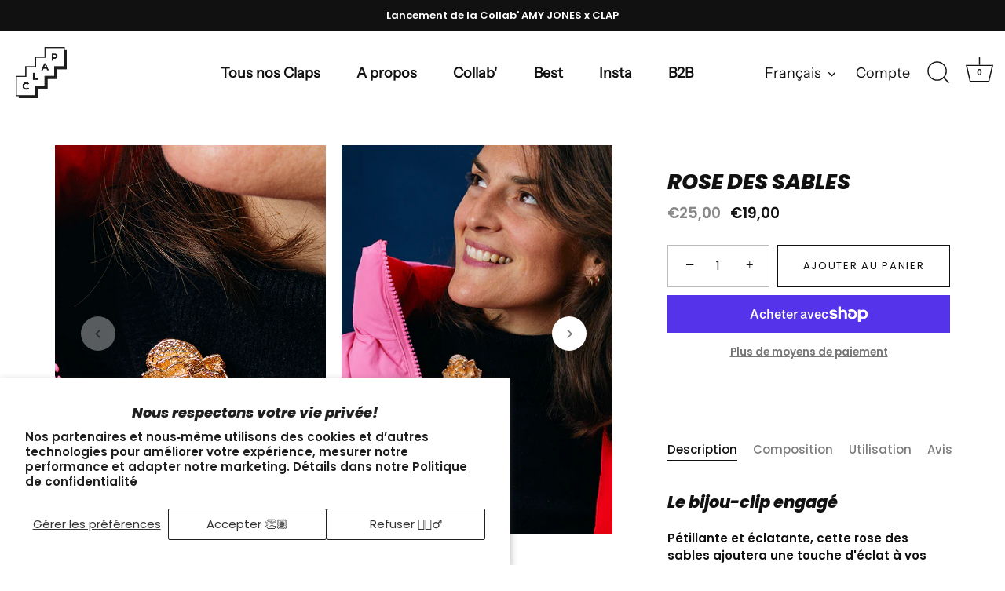

--- FILE ---
content_type: text/css
request_url: https://clap-paris.com/cdn/shop/t/33/assets/custom.css?v=104868959897992657601655714746
body_size: -466
content:
.header-link{font-weight:700!important}.custom-spacing{padding-top:100px!important;padding-bottom:0!important}.testimonial-spacing,.swiper-spacing{padding-bottom:0!important}.apps-spacing{padding-top:0!important;padding-bottom:0!important}.gallery-spacing{padding-top:0!important}.custom-spacing-gallery{padding-top:50px!important;padding-bottom:0!important}.custom-spacing-app{margin-top:0!important}.contact-form{padding:2vh 0!important}@media screen and (max-width: 600px){#section-id-template--16086205006063__testimonials{padding-top:25px!important}}
/*# sourceMappingURL=/cdn/shop/t/33/assets/custom.css.map?v=104868959897992657601655714746 */
